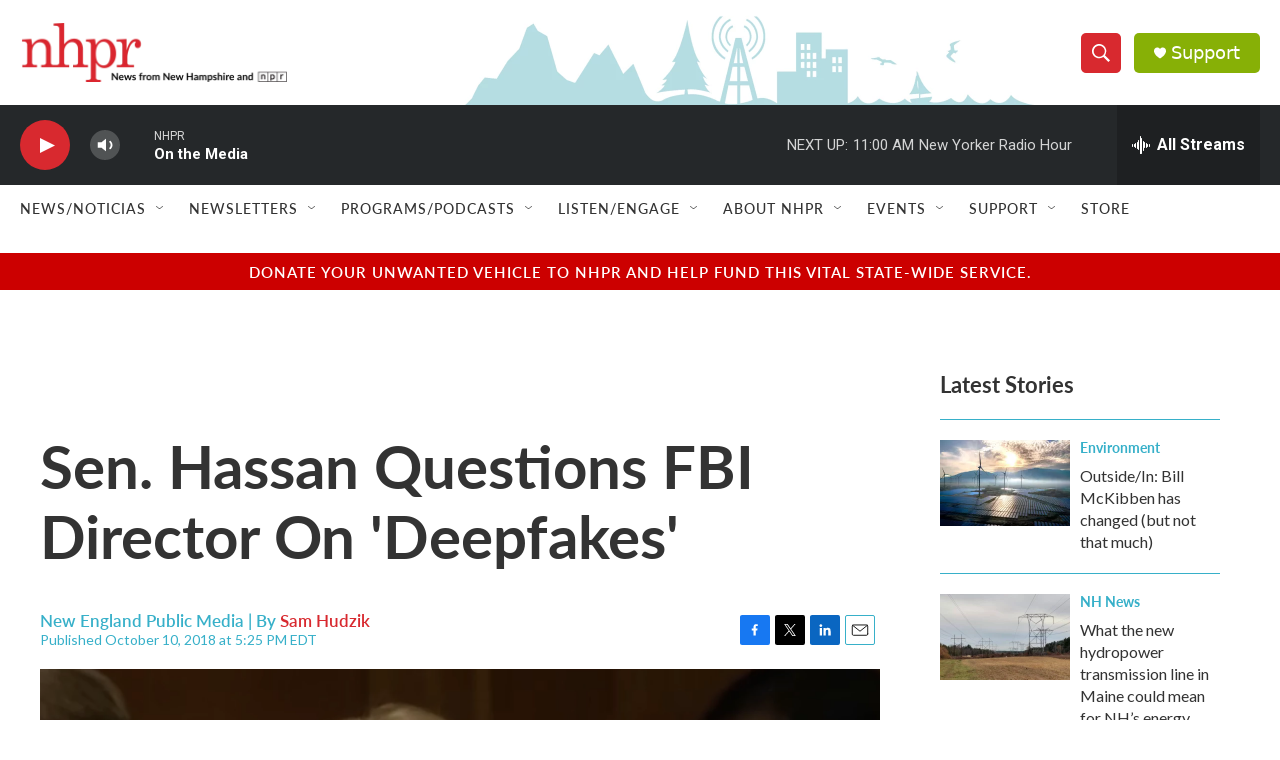

--- FILE ---
content_type: text/html; charset=utf-8
request_url: https://www.google.com/recaptcha/api2/aframe
body_size: 184
content:
<!DOCTYPE HTML><html><head><meta http-equiv="content-type" content="text/html; charset=UTF-8"></head><body><script nonce="zQ91Iy--FEY9zk0cOkxpnQ">/** Anti-fraud and anti-abuse applications only. See google.com/recaptcha */ try{var clients={'sodar':'https://pagead2.googlesyndication.com/pagead/sodar?'};window.addEventListener("message",function(a){try{if(a.source===window.parent){var b=JSON.parse(a.data);var c=clients[b['id']];if(c){var d=document.createElement('img');d.src=c+b['params']+'&rc='+(localStorage.getItem("rc::a")?sessionStorage.getItem("rc::b"):"");window.document.body.appendChild(d);sessionStorage.setItem("rc::e",parseInt(sessionStorage.getItem("rc::e")||0)+1);localStorage.setItem("rc::h",'1768750961007');}}}catch(b){}});window.parent.postMessage("_grecaptcha_ready", "*");}catch(b){}</script></body></html>